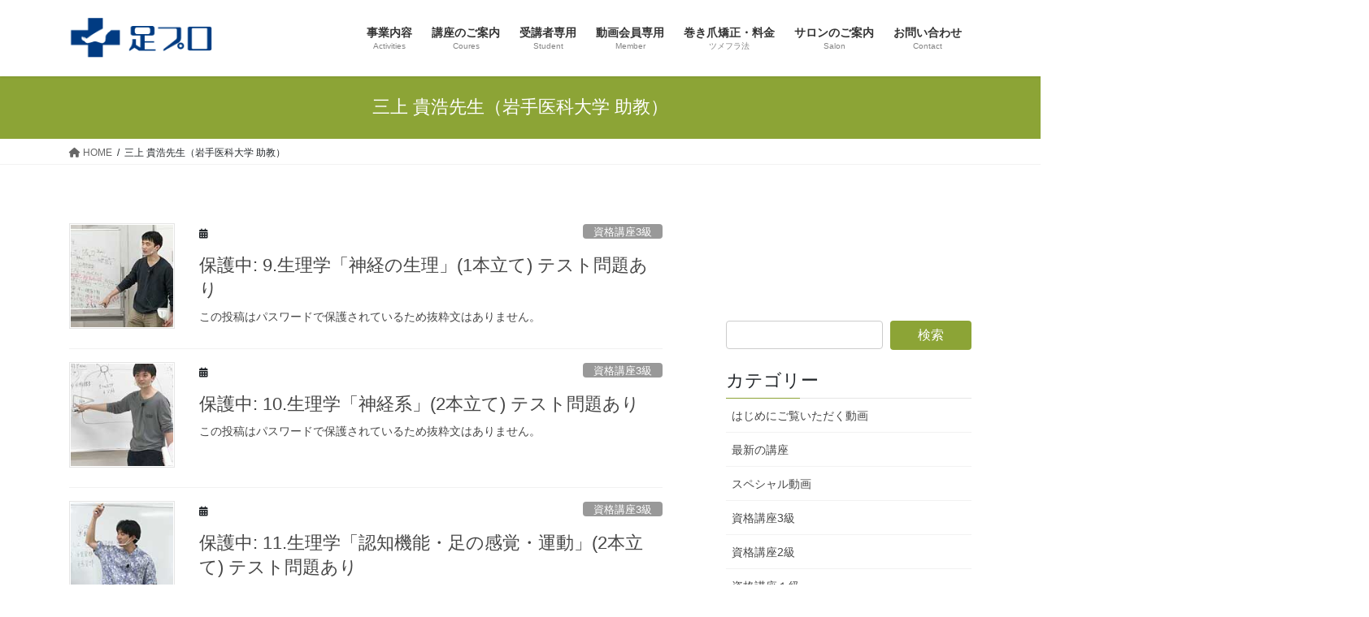

--- FILE ---
content_type: text/html; charset=UTF-8
request_url: https://ikigai-support.com/category/dr_mikami/page/2/
body_size: 14587
content:
<!DOCTYPE html>
<html lang="ja">
<head>
<meta charset="utf-8">
<meta http-equiv="X-UA-Compatible" content="IE=edge">
<meta name="viewport" content="width=device-width, initial-scale=1">

<title>[2ページ目] 三上 貴浩先生（岩手医科大学 助教） | 【足プロ】医療連携のフットケア専門店＆スクール｜盛岡の巻き爪・角質ケア</title>
<meta name='robots' content='max-image-preview:large, noindex, follow' />
<link rel='dns-prefetch' href='//webfonts.xserver.jp' />
<link rel="alternate" type="application/rss+xml" title="【足プロ】医療連携のフットケア専門店＆スクール｜盛岡の巻き爪・角質ケア &raquo; フィード" href="https://ikigai-support.com/feed/" />
<link rel="alternate" type="application/rss+xml" title="【足プロ】医療連携のフットケア専門店＆スクール｜盛岡の巻き爪・角質ケア &raquo; コメントフィード" href="https://ikigai-support.com/comments/feed/" />
<link rel="alternate" type="application/rss+xml" title="【足プロ】医療連携のフットケア専門店＆スクール｜盛岡の巻き爪・角質ケア &raquo; 三上 貴浩先生（岩手医科大学 助教） カテゴリーのフィード" href="https://ikigai-support.com/category/dr_mikami/feed/" />
<meta name="description" content="[2ページ目] 三上 貴浩先生（岩手医科大学 助教） について 【足プロ】医療連携のフットケア専門店＆スクール｜盛岡の巻き爪・角質ケア 宮川晴妃先生直伝・22年の実績｜盛岡のフットケアスクール＆巻き爪・痛みケア専門店" /><script type="text/javascript">
/* <![CDATA[ */
window._wpemojiSettings = {"baseUrl":"https:\/\/s.w.org\/images\/core\/emoji\/15.0.3\/72x72\/","ext":".png","svgUrl":"https:\/\/s.w.org\/images\/core\/emoji\/15.0.3\/svg\/","svgExt":".svg","source":{"concatemoji":"https:\/\/ikigai-support.com\/wp-includes\/js\/wp-emoji-release.min.js?ver=6.5.7"}};
/*! This file is auto-generated */
!function(i,n){var o,s,e;function c(e){try{var t={supportTests:e,timestamp:(new Date).valueOf()};sessionStorage.setItem(o,JSON.stringify(t))}catch(e){}}function p(e,t,n){e.clearRect(0,0,e.canvas.width,e.canvas.height),e.fillText(t,0,0);var t=new Uint32Array(e.getImageData(0,0,e.canvas.width,e.canvas.height).data),r=(e.clearRect(0,0,e.canvas.width,e.canvas.height),e.fillText(n,0,0),new Uint32Array(e.getImageData(0,0,e.canvas.width,e.canvas.height).data));return t.every(function(e,t){return e===r[t]})}function u(e,t,n){switch(t){case"flag":return n(e,"\ud83c\udff3\ufe0f\u200d\u26a7\ufe0f","\ud83c\udff3\ufe0f\u200b\u26a7\ufe0f")?!1:!n(e,"\ud83c\uddfa\ud83c\uddf3","\ud83c\uddfa\u200b\ud83c\uddf3")&&!n(e,"\ud83c\udff4\udb40\udc67\udb40\udc62\udb40\udc65\udb40\udc6e\udb40\udc67\udb40\udc7f","\ud83c\udff4\u200b\udb40\udc67\u200b\udb40\udc62\u200b\udb40\udc65\u200b\udb40\udc6e\u200b\udb40\udc67\u200b\udb40\udc7f");case"emoji":return!n(e,"\ud83d\udc26\u200d\u2b1b","\ud83d\udc26\u200b\u2b1b")}return!1}function f(e,t,n){var r="undefined"!=typeof WorkerGlobalScope&&self instanceof WorkerGlobalScope?new OffscreenCanvas(300,150):i.createElement("canvas"),a=r.getContext("2d",{willReadFrequently:!0}),o=(a.textBaseline="top",a.font="600 32px Arial",{});return e.forEach(function(e){o[e]=t(a,e,n)}),o}function t(e){var t=i.createElement("script");t.src=e,t.defer=!0,i.head.appendChild(t)}"undefined"!=typeof Promise&&(o="wpEmojiSettingsSupports",s=["flag","emoji"],n.supports={everything:!0,everythingExceptFlag:!0},e=new Promise(function(e){i.addEventListener("DOMContentLoaded",e,{once:!0})}),new Promise(function(t){var n=function(){try{var e=JSON.parse(sessionStorage.getItem(o));if("object"==typeof e&&"number"==typeof e.timestamp&&(new Date).valueOf()<e.timestamp+604800&&"object"==typeof e.supportTests)return e.supportTests}catch(e){}return null}();if(!n){if("undefined"!=typeof Worker&&"undefined"!=typeof OffscreenCanvas&&"undefined"!=typeof URL&&URL.createObjectURL&&"undefined"!=typeof Blob)try{var e="postMessage("+f.toString()+"("+[JSON.stringify(s),u.toString(),p.toString()].join(",")+"));",r=new Blob([e],{type:"text/javascript"}),a=new Worker(URL.createObjectURL(r),{name:"wpTestEmojiSupports"});return void(a.onmessage=function(e){c(n=e.data),a.terminate(),t(n)})}catch(e){}c(n=f(s,u,p))}t(n)}).then(function(e){for(var t in e)n.supports[t]=e[t],n.supports.everything=n.supports.everything&&n.supports[t],"flag"!==t&&(n.supports.everythingExceptFlag=n.supports.everythingExceptFlag&&n.supports[t]);n.supports.everythingExceptFlag=n.supports.everythingExceptFlag&&!n.supports.flag,n.DOMReady=!1,n.readyCallback=function(){n.DOMReady=!0}}).then(function(){return e}).then(function(){var e;n.supports.everything||(n.readyCallback(),(e=n.source||{}).concatemoji?t(e.concatemoji):e.wpemoji&&e.twemoji&&(t(e.twemoji),t(e.wpemoji)))}))}((window,document),window._wpemojiSettings);
/* ]]> */
</script>
<link rel='stylesheet' id='vkExUnit_common_style-css' href='https://ikigai-support.com/wp-content/plugins/vk-all-in-one-expansion-unit/assets/css/vkExUnit_style.css?ver=9.113.0.1' type='text/css' media='all' />
<style id='vkExUnit_common_style-inline-css' type='text/css'>
:root {--ver_page_top_button_url:url(https://ikigai-support.com/wp-content/plugins/vk-all-in-one-expansion-unit/assets/images/to-top-btn-icon.svg);}@font-face {font-weight: normal;font-style: normal;font-family: "vk_sns";src: url("https://ikigai-support.com/wp-content/plugins/vk-all-in-one-expansion-unit/inc/sns/icons/fonts/vk_sns.eot?-bq20cj");src: url("https://ikigai-support.com/wp-content/plugins/vk-all-in-one-expansion-unit/inc/sns/icons/fonts/vk_sns.eot?#iefix-bq20cj") format("embedded-opentype"),url("https://ikigai-support.com/wp-content/plugins/vk-all-in-one-expansion-unit/inc/sns/icons/fonts/vk_sns.woff?-bq20cj") format("woff"),url("https://ikigai-support.com/wp-content/plugins/vk-all-in-one-expansion-unit/inc/sns/icons/fonts/vk_sns.ttf?-bq20cj") format("truetype"),url("https://ikigai-support.com/wp-content/plugins/vk-all-in-one-expansion-unit/inc/sns/icons/fonts/vk_sns.svg?-bq20cj#vk_sns") format("svg");}
.veu_promotion-alert__content--text {border: 1px solid rgba(0,0,0,0.125);padding: 0.5em 1em;border-radius: var(--vk-size-radius);margin-bottom: var(--vk-margin-block-bottom);font-size: 0.875rem;}/* Alert Content部分に段落タグを入れた場合に最後の段落の余白を0にする */.veu_promotion-alert__content--text p:last-of-type{margin-bottom:0;margin-top: 0;}
</style>
<style id='wp-emoji-styles-inline-css' type='text/css'>

	img.wp-smiley, img.emoji {
		display: inline !important;
		border: none !important;
		box-shadow: none !important;
		height: 1em !important;
		width: 1em !important;
		margin: 0 0.07em !important;
		vertical-align: -0.1em !important;
		background: none !important;
		padding: 0 !important;
	}
</style>
<link rel='stylesheet' id='wp-block-library-css' href='https://ikigai-support.com/wp-includes/css/dist/block-library/style.min.css?ver=6.5.7' type='text/css' media='all' />
<style id='classic-theme-styles-inline-css' type='text/css'>
/*! This file is auto-generated */
.wp-block-button__link{color:#fff;background-color:#32373c;border-radius:9999px;box-shadow:none;text-decoration:none;padding:calc(.667em + 2px) calc(1.333em + 2px);font-size:1.125em}.wp-block-file__button{background:#32373c;color:#fff;text-decoration:none}
</style>
<style id='global-styles-inline-css' type='text/css'>
body{--wp--preset--color--black: #000000;--wp--preset--color--cyan-bluish-gray: #abb8c3;--wp--preset--color--white: #ffffff;--wp--preset--color--pale-pink: #f78da7;--wp--preset--color--vivid-red: #cf2e2e;--wp--preset--color--luminous-vivid-orange: #ff6900;--wp--preset--color--luminous-vivid-amber: #fcb900;--wp--preset--color--light-green-cyan: #7bdcb5;--wp--preset--color--vivid-green-cyan: #00d084;--wp--preset--color--pale-cyan-blue: #8ed1fc;--wp--preset--color--vivid-cyan-blue: #0693e3;--wp--preset--color--vivid-purple: #9b51e0;--wp--preset--gradient--vivid-cyan-blue-to-vivid-purple: linear-gradient(135deg,rgba(6,147,227,1) 0%,rgb(155,81,224) 100%);--wp--preset--gradient--light-green-cyan-to-vivid-green-cyan: linear-gradient(135deg,rgb(122,220,180) 0%,rgb(0,208,130) 100%);--wp--preset--gradient--luminous-vivid-amber-to-luminous-vivid-orange: linear-gradient(135deg,rgba(252,185,0,1) 0%,rgba(255,105,0,1) 100%);--wp--preset--gradient--luminous-vivid-orange-to-vivid-red: linear-gradient(135deg,rgba(255,105,0,1) 0%,rgb(207,46,46) 100%);--wp--preset--gradient--very-light-gray-to-cyan-bluish-gray: linear-gradient(135deg,rgb(238,238,238) 0%,rgb(169,184,195) 100%);--wp--preset--gradient--cool-to-warm-spectrum: linear-gradient(135deg,rgb(74,234,220) 0%,rgb(151,120,209) 20%,rgb(207,42,186) 40%,rgb(238,44,130) 60%,rgb(251,105,98) 80%,rgb(254,248,76) 100%);--wp--preset--gradient--blush-light-purple: linear-gradient(135deg,rgb(255,206,236) 0%,rgb(152,150,240) 100%);--wp--preset--gradient--blush-bordeaux: linear-gradient(135deg,rgb(254,205,165) 0%,rgb(254,45,45) 50%,rgb(107,0,62) 100%);--wp--preset--gradient--luminous-dusk: linear-gradient(135deg,rgb(255,203,112) 0%,rgb(199,81,192) 50%,rgb(65,88,208) 100%);--wp--preset--gradient--pale-ocean: linear-gradient(135deg,rgb(255,245,203) 0%,rgb(182,227,212) 50%,rgb(51,167,181) 100%);--wp--preset--gradient--electric-grass: linear-gradient(135deg,rgb(202,248,128) 0%,rgb(113,206,126) 100%);--wp--preset--gradient--midnight: linear-gradient(135deg,rgb(2,3,129) 0%,rgb(40,116,252) 100%);--wp--preset--font-size--small: 13px;--wp--preset--font-size--medium: 20px;--wp--preset--font-size--large: 36px;--wp--preset--font-size--x-large: 42px;--wp--preset--spacing--20: 0.44rem;--wp--preset--spacing--30: 0.67rem;--wp--preset--spacing--40: 1rem;--wp--preset--spacing--50: 1.5rem;--wp--preset--spacing--60: 2.25rem;--wp--preset--spacing--70: 3.38rem;--wp--preset--spacing--80: 5.06rem;--wp--preset--shadow--natural: 6px 6px 9px rgba(0, 0, 0, 0.2);--wp--preset--shadow--deep: 12px 12px 50px rgba(0, 0, 0, 0.4);--wp--preset--shadow--sharp: 6px 6px 0px rgba(0, 0, 0, 0.2);--wp--preset--shadow--outlined: 6px 6px 0px -3px rgba(255, 255, 255, 1), 6px 6px rgba(0, 0, 0, 1);--wp--preset--shadow--crisp: 6px 6px 0px rgba(0, 0, 0, 1);}:where(.is-layout-flex){gap: 0.5em;}:where(.is-layout-grid){gap: 0.5em;}body .is-layout-flex{display: flex;}body .is-layout-flex{flex-wrap: wrap;align-items: center;}body .is-layout-flex > *{margin: 0;}body .is-layout-grid{display: grid;}body .is-layout-grid > *{margin: 0;}:where(.wp-block-columns.is-layout-flex){gap: 2em;}:where(.wp-block-columns.is-layout-grid){gap: 2em;}:where(.wp-block-post-template.is-layout-flex){gap: 1.25em;}:where(.wp-block-post-template.is-layout-grid){gap: 1.25em;}.has-black-color{color: var(--wp--preset--color--black) !important;}.has-cyan-bluish-gray-color{color: var(--wp--preset--color--cyan-bluish-gray) !important;}.has-white-color{color: var(--wp--preset--color--white) !important;}.has-pale-pink-color{color: var(--wp--preset--color--pale-pink) !important;}.has-vivid-red-color{color: var(--wp--preset--color--vivid-red) !important;}.has-luminous-vivid-orange-color{color: var(--wp--preset--color--luminous-vivid-orange) !important;}.has-luminous-vivid-amber-color{color: var(--wp--preset--color--luminous-vivid-amber) !important;}.has-light-green-cyan-color{color: var(--wp--preset--color--light-green-cyan) !important;}.has-vivid-green-cyan-color{color: var(--wp--preset--color--vivid-green-cyan) !important;}.has-pale-cyan-blue-color{color: var(--wp--preset--color--pale-cyan-blue) !important;}.has-vivid-cyan-blue-color{color: var(--wp--preset--color--vivid-cyan-blue) !important;}.has-vivid-purple-color{color: var(--wp--preset--color--vivid-purple) !important;}.has-black-background-color{background-color: var(--wp--preset--color--black) !important;}.has-cyan-bluish-gray-background-color{background-color: var(--wp--preset--color--cyan-bluish-gray) !important;}.has-white-background-color{background-color: var(--wp--preset--color--white) !important;}.has-pale-pink-background-color{background-color: var(--wp--preset--color--pale-pink) !important;}.has-vivid-red-background-color{background-color: var(--wp--preset--color--vivid-red) !important;}.has-luminous-vivid-orange-background-color{background-color: var(--wp--preset--color--luminous-vivid-orange) !important;}.has-luminous-vivid-amber-background-color{background-color: var(--wp--preset--color--luminous-vivid-amber) !important;}.has-light-green-cyan-background-color{background-color: var(--wp--preset--color--light-green-cyan) !important;}.has-vivid-green-cyan-background-color{background-color: var(--wp--preset--color--vivid-green-cyan) !important;}.has-pale-cyan-blue-background-color{background-color: var(--wp--preset--color--pale-cyan-blue) !important;}.has-vivid-cyan-blue-background-color{background-color: var(--wp--preset--color--vivid-cyan-blue) !important;}.has-vivid-purple-background-color{background-color: var(--wp--preset--color--vivid-purple) !important;}.has-black-border-color{border-color: var(--wp--preset--color--black) !important;}.has-cyan-bluish-gray-border-color{border-color: var(--wp--preset--color--cyan-bluish-gray) !important;}.has-white-border-color{border-color: var(--wp--preset--color--white) !important;}.has-pale-pink-border-color{border-color: var(--wp--preset--color--pale-pink) !important;}.has-vivid-red-border-color{border-color: var(--wp--preset--color--vivid-red) !important;}.has-luminous-vivid-orange-border-color{border-color: var(--wp--preset--color--luminous-vivid-orange) !important;}.has-luminous-vivid-amber-border-color{border-color: var(--wp--preset--color--luminous-vivid-amber) !important;}.has-light-green-cyan-border-color{border-color: var(--wp--preset--color--light-green-cyan) !important;}.has-vivid-green-cyan-border-color{border-color: var(--wp--preset--color--vivid-green-cyan) !important;}.has-pale-cyan-blue-border-color{border-color: var(--wp--preset--color--pale-cyan-blue) !important;}.has-vivid-cyan-blue-border-color{border-color: var(--wp--preset--color--vivid-cyan-blue) !important;}.has-vivid-purple-border-color{border-color: var(--wp--preset--color--vivid-purple) !important;}.has-vivid-cyan-blue-to-vivid-purple-gradient-background{background: var(--wp--preset--gradient--vivid-cyan-blue-to-vivid-purple) !important;}.has-light-green-cyan-to-vivid-green-cyan-gradient-background{background: var(--wp--preset--gradient--light-green-cyan-to-vivid-green-cyan) !important;}.has-luminous-vivid-amber-to-luminous-vivid-orange-gradient-background{background: var(--wp--preset--gradient--luminous-vivid-amber-to-luminous-vivid-orange) !important;}.has-luminous-vivid-orange-to-vivid-red-gradient-background{background: var(--wp--preset--gradient--luminous-vivid-orange-to-vivid-red) !important;}.has-very-light-gray-to-cyan-bluish-gray-gradient-background{background: var(--wp--preset--gradient--very-light-gray-to-cyan-bluish-gray) !important;}.has-cool-to-warm-spectrum-gradient-background{background: var(--wp--preset--gradient--cool-to-warm-spectrum) !important;}.has-blush-light-purple-gradient-background{background: var(--wp--preset--gradient--blush-light-purple) !important;}.has-blush-bordeaux-gradient-background{background: var(--wp--preset--gradient--blush-bordeaux) !important;}.has-luminous-dusk-gradient-background{background: var(--wp--preset--gradient--luminous-dusk) !important;}.has-pale-ocean-gradient-background{background: var(--wp--preset--gradient--pale-ocean) !important;}.has-electric-grass-gradient-background{background: var(--wp--preset--gradient--electric-grass) !important;}.has-midnight-gradient-background{background: var(--wp--preset--gradient--midnight) !important;}.has-small-font-size{font-size: var(--wp--preset--font-size--small) !important;}.has-medium-font-size{font-size: var(--wp--preset--font-size--medium) !important;}.has-large-font-size{font-size: var(--wp--preset--font-size--large) !important;}.has-x-large-font-size{font-size: var(--wp--preset--font-size--x-large) !important;}
.wp-block-navigation a:where(:not(.wp-element-button)){color: inherit;}
:where(.wp-block-post-template.is-layout-flex){gap: 1.25em;}:where(.wp-block-post-template.is-layout-grid){gap: 1.25em;}
:where(.wp-block-columns.is-layout-flex){gap: 2em;}:where(.wp-block-columns.is-layout-grid){gap: 2em;}
.wp-block-pullquote{font-size: 1.5em;line-height: 1.6;}
</style>
<link rel='stylesheet' id='contact-form-7-css' href='https://ikigai-support.com/wp-content/plugins/contact-form-7/includes/css/styles.css?ver=5.9.8' type='text/css' media='all' />
<link rel='stylesheet' id='bootstrap-4-style-css' href='https://ikigai-support.com/wp-content/themes/lightning/_g2/library/bootstrap-4/css/bootstrap.min.css?ver=4.5.0' type='text/css' media='all' />
<link rel='stylesheet' id='lightning-common-style-css' href='https://ikigai-support.com/wp-content/themes/lightning/_g2/assets/css/common.css?ver=15.32.1' type='text/css' media='all' />
<style id='lightning-common-style-inline-css' type='text/css'>
/* vk-mobile-nav */:root {--vk-mobile-nav-menu-btn-bg-src: url("https://ikigai-support.com/wp-content/themes/lightning/_g2/inc/vk-mobile-nav/package/images/vk-menu-btn-black.svg");--vk-mobile-nav-menu-btn-close-bg-src: url("https://ikigai-support.com/wp-content/themes/lightning/_g2/inc/vk-mobile-nav/package/images/vk-menu-close-black.svg");--vk-menu-acc-icon-open-black-bg-src: url("https://ikigai-support.com/wp-content/themes/lightning/_g2/inc/vk-mobile-nav/package/images/vk-menu-acc-icon-open-black.svg");--vk-menu-acc-icon-open-white-bg-src: url("https://ikigai-support.com/wp-content/themes/lightning/_g2/inc/vk-mobile-nav/package/images/vk-menu-acc-icon-open-white.svg");--vk-menu-acc-icon-close-black-bg-src: url("https://ikigai-support.com/wp-content/themes/lightning/_g2/inc/vk-mobile-nav/package/images/vk-menu-close-black.svg");--vk-menu-acc-icon-close-white-bg-src: url("https://ikigai-support.com/wp-content/themes/lightning/_g2/inc/vk-mobile-nav/package/images/vk-menu-close-white.svg");}
</style>
<link rel='stylesheet' id='lightning-design-style-css' href='https://ikigai-support.com/wp-content/themes/lightning/_g2/design-skin/origin2/css/style.css?ver=15.32.1' type='text/css' media='all' />
<style id='lightning-design-style-inline-css' type='text/css'>
:root {--color-key:#8ca436;--wp--preset--color--vk-color-primary:#8ca436;--color-key-dark:#75931a;}
/* ltg common custom */:root {--vk-menu-acc-btn-border-color:#333;--vk-color-primary:#8ca436;--vk-color-primary-dark:#75931a;--vk-color-primary-vivid:#9ab43b;--color-key:#8ca436;--wp--preset--color--vk-color-primary:#8ca436;--color-key-dark:#75931a;}.veu_color_txt_key { color:#75931a ; }.veu_color_bg_key { background-color:#75931a ; }.veu_color_border_key { border-color:#75931a ; }.btn-default { border-color:#8ca436;color:#8ca436;}.btn-default:focus,.btn-default:hover { border-color:#8ca436;background-color: #8ca436; }.wp-block-search__button,.btn-primary { background-color:#8ca436;border-color:#75931a; }.wp-block-search__button:focus,.wp-block-search__button:hover,.btn-primary:not(:disabled):not(.disabled):active,.btn-primary:focus,.btn-primary:hover { background-color:#75931a;border-color:#8ca436; }.btn-outline-primary { color : #8ca436 ; border-color:#8ca436; }.btn-outline-primary:not(:disabled):not(.disabled):active,.btn-outline-primary:focus,.btn-outline-primary:hover { color : #fff; background-color:#8ca436;border-color:#75931a; }a { color:#337ab7; }
.tagcloud a:before { font-family: "Font Awesome 5 Free";content: "\f02b";font-weight: bold; }
.media .media-body .media-heading a:hover { color:#8ca436; }@media (min-width: 768px){.gMenu > li:before,.gMenu > li.menu-item-has-children::after { border-bottom-color:#75931a }.gMenu li li { background-color:#75931a }.gMenu li li a:hover { background-color:#8ca436; }} /* @media (min-width: 768px) */.page-header { background-color:#8ca436; }h2,.mainSection-title { border-top-color:#8ca436; }h3:after,.subSection-title:after { border-bottom-color:#8ca436; }ul.page-numbers li span.page-numbers.current,.page-link dl .post-page-numbers.current { background-color:#8ca436; }.pager li > a { border-color:#8ca436;color:#8ca436;}.pager li > a:hover { background-color:#8ca436;color:#fff;}.siteFooter { border-top-color:#8ca436; }dt { border-left-color:#8ca436; }:root {--g_nav_main_acc_icon_open_url:url(https://ikigai-support.com/wp-content/themes/lightning/_g2/inc/vk-mobile-nav/package/images/vk-menu-acc-icon-open-black.svg);--g_nav_main_acc_icon_close_url: url(https://ikigai-support.com/wp-content/themes/lightning/_g2/inc/vk-mobile-nav/package/images/vk-menu-close-black.svg);--g_nav_sub_acc_icon_open_url: url(https://ikigai-support.com/wp-content/themes/lightning/_g2/inc/vk-mobile-nav/package/images/vk-menu-acc-icon-open-white.svg);--g_nav_sub_acc_icon_close_url: url(https://ikigai-support.com/wp-content/themes/lightning/_g2/inc/vk-mobile-nav/package/images/vk-menu-close-white.svg);}
</style>
<link rel='stylesheet' id='veu-cta-css' href='https://ikigai-support.com/wp-content/plugins/vk-all-in-one-expansion-unit/inc/call-to-action/package/assets/css/style.css?ver=9.113.0.1' type='text/css' media='all' />
<link rel='stylesheet' id='lightning-theme-style-css' href='https://ikigai-support.com/wp-content/themes/lightning/style.css?ver=15.32.1' type='text/css' media='all' />
<link rel='stylesheet' id='vk-font-awesome-css' href='https://ikigai-support.com/wp-content/themes/lightning/vendor/vektor-inc/font-awesome-versions/src/versions/6/css/all.min.css?ver=6.6.0' type='text/css' media='all' />
<link rel='stylesheet' id='tablepress-default-css' href='https://ikigai-support.com/wp-content/tablepress-combined.min.css?ver=52' type='text/css' media='all' />
<script type="text/javascript" src="https://ikigai-support.com/wp-includes/js/jquery/jquery.min.js?ver=3.7.1" id="jquery-core-js"></script>
<script type="text/javascript" src="https://ikigai-support.com/wp-includes/js/jquery/jquery-migrate.min.js?ver=3.4.1" id="jquery-migrate-js"></script>
<script type="text/javascript" src="//webfonts.xserver.jp/js/xserverv3.js?fadein=0&amp;ver=2.0.9" id="typesquare_std-js"></script>
<script type="text/javascript" src="https://ikigai-support.com/wp-includes/js/tinymce/tinymce.min.js?ver=49110-20201110" id="wp-tinymce-root-js"></script>
<script type="text/javascript" src="https://ikigai-support.com/wp-includes/js/tinymce/plugins/compat3x/plugin.min.js?ver=49110-20201110" id="wp-tinymce-js"></script>
<link rel="https://api.w.org/" href="https://ikigai-support.com/wp-json/" /><link rel="alternate" type="application/json" href="https://ikigai-support.com/wp-json/wp/v2/categories/20" /><link rel="EditURI" type="application/rsd+xml" title="RSD" href="https://ikigai-support.com/xmlrpc.php?rsd" />
<meta name="generator" content="WordPress 6.5.7" />
<style id="lightning-color-custom-for-plugins" type="text/css">/* ltg theme common */.color_key_bg,.color_key_bg_hover:hover{background-color: #8ca436;}.color_key_txt,.color_key_txt_hover:hover{color: #8ca436;}.color_key_border,.color_key_border_hover:hover{border-color: #8ca436;}.color_key_dark_bg,.color_key_dark_bg_hover:hover{background-color: #75931a;}.color_key_dark_txt,.color_key_dark_txt_hover:hover{color: #75931a;}.color_key_dark_border,.color_key_dark_border_hover:hover{border-color: #75931a;}</style><!-- [ VK All in One Expansion Unit OGP ] -->
<meta property="og:site_name" content="【足プロ】医療連携のフットケア専門店＆スクール｜盛岡の巻き爪・角質ケア" />
<meta property="og:url" content="https://ikigai-support.com/2020/03/30/physiology_3/" />
<meta property="og:title" content="三上 貴浩先生（岩手医科大学 助教） | 【足プロ】医療連携のフットケア専門店＆スクール｜盛岡の巻き爪・角質ケア" />
<meta property="og:description" content="[2ページ目] 三上 貴浩先生（岩手医科大学 助教） について 【足プロ】医療連携のフットケア専門店＆スクール｜盛岡の巻き爪・角質ケア 宮川晴妃先生直伝・22年の実績｜盛岡のフットケアスクール＆巻き爪・痛みケア専門店" />
<meta property="og:type" content="article" />
<!-- [ / VK All in One Expansion Unit OGP ] -->
<link rel="icon" href="https://ikigai-support.com/wp-content/uploads/2025/08/cropped-site_icon-32x32.png" sizes="32x32" />
<link rel="icon" href="https://ikigai-support.com/wp-content/uploads/2025/08/cropped-site_icon-192x192.png" sizes="192x192" />
<link rel="apple-touch-icon" href="https://ikigai-support.com/wp-content/uploads/2025/08/cropped-site_icon-180x180.png" />
<meta name="msapplication-TileImage" content="https://ikigai-support.com/wp-content/uploads/2025/08/cropped-site_icon-270x270.png" />
		<style type="text/css" id="wp-custom-css">
			/*---------------------------------
スマホ時、スライドショーの文字の大きさ
---------------------------------*/
@media screen and (max-width:601px) {
.mini-content-container-1 .slide-text-title{
font-size:4vw;
}

.mini-content-container-1 .slide-text-caption{
font-size:3.2vw;
}

.mini-content-container-1 .btn-ghost{
font-size:3.5vw;
}
.mini-content-container-2 .slide-text-title{
font-size:4vw;
}

.mini-content-container-2 .slide-text-caption{
font-size:3.2vw;
}

.mini-content-container-2 .btn-ghost{
font-size:3.5vw;
}
}
/*-----------------------------
Lightningのコピーライトを消す
-----------------------------*/
footer .copySection p:nth-child(2) {
    display:none !important;
    }
/*-----------------------------
スマホ閲覧時のh2 h3 h4の文字の大きさ
-----------------------------*/
.mainSection-title, h2 {
font-size:22px;
}
.subSection-title, h3 {
font-size:22px;
}
@media (max-width:500px){
.mainSection-title, h2 {
font-size:20px;
}
.subSection-title, h3 {
font-size:18px;
}
.subSection-title, h4 {
font-size:18px;
}
}


/*-----------------------------
スマホ時のみダイヤル可能
-----------------------------*/
@media(min-width: 768px){
  a[href^="tel:"]{
    pointer-events: none;
		text-decoration: none;
    color:#2a2a2a;
  }
}
/*----------------------------
スマホ時、改行解除
-----------------------------*/
@media only screen and (max-width: 767px){
.br-sp{
display: none;
}
}
/*----------------------------
スマホ時、改行
-----------------------------*/
@media screen and (min-width:768px){
.br-sp2{
display:none;
}
}
/*------------------------
レイアウト幅を狭く（1100px）
-------------------------*/
.haba{
   max-width: 1100px;
   margin-left: auto;
   margin-right: auto;
}
.haba p{
   line-height: 2.2;
}
@media screen and (min-width: 768px) and (max-device-width: 1024px) {
.haba{
   margin: 0 25px;
}
}
/*------------------------
トップページ ユーチューブ
-------------------------*/
.videowrap2 {
  position: relative;
  width: 100%;
  padding-top: 56%;
}
.videowrap2 iframe {
  position: absolute;
  top: 0;
  right: 0;
  width: 100% !important;
  height: 100% !important;
}
/*------------------------
トップページ ブログタイトル h1
-------------------------*/
.entry-title, h1{
font-size:22px !important;
}
@media screen and (max-width:768px){
.entry-title, h1{
font-size:16px !important;
font-weight:600;
}
}
/*------------------------
ボタン（過去の事業実績一覧）
-------------------------*/
.button22 {
text-align: center;
margin-bottom:10px;
padding-top: 15px;
}
.button22 A{
border: 1px solid #ddd;
font-size: 16px;
color: #ffffff;
background: #008b8b;
text-decoration : none;
min-width: 280px;
height: 60px;
line-height: 60px;
padding: 0 20px;
display : inline-block;
}
.button22 A:hover{
background: #5f9ea0;
}
@media screen and (max-width:767px) {
.button22 {
margin-bottom:35px;
}
.button22 A{
min-width: 240px;
 height: 50px;
line-height: 50px;
padding: 0 20px;
font-size: 14px;
}
}
/*タブレット用 */
@media screen and (min-width: 768px) and (max-device-width: 1024px) {
.button22 {
margin-bottom:35px;
}
.button22 A{
min-width: 220px;
 height: 50px;
line-height: 50px;
padding: 0 20px;
font-size: 14px;
}
}
/*--------------------------------------
トップページ Informatin
 -------------------------------------*/
.tablepress-id-13 td {
	border: 1px solid #DCDCDC !important;
	padding-left: 1.5em !important;
	padding-top: 1.5em !important;
	padding-bottom: 1.5em !important;
	font-size: 15px;
}

.tablepress-id-13 td.column-1 {
	background-color: #f9f9f9;
	color: #2a2a2a;
	vertical-align: middle;
	width: 20%;
}

.tablepress-id-13 td.column-2 {
	width: 80%;
}
@media screen and (min-width: 768px) and (max-device-width: 1024px) {
		.tablepress-id-13 td {
font-size: 14px;
}
}

@media screen and (max-width:767px) {

	/*600px以下(スマホ用)*/
	.tablepress-id-13 td {
		display: block;
		border-style: none !important;
			font-size: 14px;
	}

	.tablepress-id-13 td.column-1 {
		width: 100%;
		padding-top: 7px !important;
		padding-bottom: 7px !important;
	}

	.tablepress-id-13 td.column-2 {
		width: 100% !important;
		padding-top: 7px !important;
		padding-bottom: 2em !important;
	}

}		</style>
		
</head>
<body class="archive paged category category-dr_mikami category-20 paged-2 category-paged-2 fa_v6_css post-type-post sidebar-fix sidebar-fix-priority-top bootstrap4 device-pc">
<a class="skip-link screen-reader-text" href="#main">コンテンツへスキップ</a>
<a class="skip-link screen-reader-text" href="#vk-mobile-nav">ナビゲーションに移動</a>
<header class="siteHeader">
		<div class="container siteHeadContainer">
		<div class="navbar-header">
						<p class="navbar-brand siteHeader_logo">
			<a href="https://ikigai-support.com/">
				<span><img src="https://ikigai-support.com/wp-content/uploads/2025/07/rogo2.png" alt="【足プロ】医療連携のフットケア専門店＆スクール｜盛岡の巻き爪・角質ケア" /></span>
			</a>
			</p>
					</div>

					<div id="gMenu_outer" class="gMenu_outer">
				<nav class="menu-%e3%83%a1%e3%82%a4%e3%83%b3%e3%83%a1%e3%83%8b%e3%83%a5%e3%83%bc-container"><ul id="menu-%e3%83%a1%e3%82%a4%e3%83%b3%e3%83%a1%e3%83%8b%e3%83%a5%e3%83%bc" class="menu gMenu vk-menu-acc"><li id="menu-item-30" class="menu-item menu-item-type-post_type menu-item-object-page menu-item-has-children"><a href="https://ikigai-support.com/activities/"><strong class="gMenu_name">事業内容</strong><span class="gMenu_description">Activities</span></a>
<ul class="sub-menu">
	<li id="menu-item-124" class="menu-item menu-item-type-post_type menu-item-object-page"><a href="https://ikigai-support.com/activities/greeting/">代表挨拶</a></li>
	<li id="menu-item-29" class="menu-item menu-item-type-post_type menu-item-object-page"><a href="https://ikigai-support.com/activities/about_footcare/">フットケアについて</a></li>
	<li id="menu-item-134" class="menu-item menu-item-type-post_type menu-item-object-page"><a href="https://ikigai-support.com/performance/">主な実績</a></li>
	<li id="menu-item-93" class="menu-item menu-item-type-post_type menu-item-object-page"><a href="https://ikigai-support.com/activities/npo/">NPO法人 日本在宅フットケア普及協会</a></li>
	<li id="menu-item-1069" class="menu-item menu-item-type-post_type menu-item-object-page"><a href="https://ikigai-support.com/activities/proposing/">フットケア参考資料 お申込み</a></li>
</ul>
</li>
<li id="menu-item-273" class="menu-item menu-item-type-post_type menu-item-object-page menu-item-has-children"><a href="https://ikigai-support.com/menu/"><strong class="gMenu_name">講座のご案内</strong><span class="gMenu_description">Coures</span></a>
<ul class="sub-menu">
	<li id="menu-item-349" class="menu-item menu-item-type-post_type menu-item-object-page"><a href="https://ikigai-support.com/menu/all/">フットケア講座の全体像</a></li>
	<li id="menu-item-267" class="menu-item menu-item-type-post_type menu-item-object-page"><a href="https://ikigai-support.com/menu/experience/">1.フットケア 1日体験講座</a></li>
	<li id="menu-item-264" class="menu-item menu-item-type-post_type menu-item-object-page"><a href="https://ikigai-support.com/menu/meister/">2.爪切りマイスター®基礎講座</a></li>
	<li id="menu-item-274" class="menu-item menu-item-type-post_type menu-item-object-page"><a href="https://ikigai-support.com/menu/footcare-worker/">3.メディカルフットケアワーカー資格講座</a></li>
	<li id="menu-item-32" class="menu-item menu-item-type-post_type menu-item-object-page"><a href="https://ikigai-support.com/menu/application/">お申し込み方法</a></li>
	<li id="menu-item-944" class="menu-item menu-item-type-post_type menu-item-object-page"><a href="https://ikigai-support.com/menu/application-2/">講座のお申込み</a></li>
	<li id="menu-item-216" class="menu-item menu-item-type-post_type menu-item-object-page"><a href="https://ikigai-support.com/menu/voice2/">受講者の声</a></li>
</ul>
</li>
<li id="menu-item-917" class="menu-item menu-item-type-post_type menu-item-object-page menu-item-has-children"><a href="https://ikigai-support.com/personal/"><strong class="gMenu_name">受講者専用</strong><span class="gMenu_description">Student</span></a>
<ul class="sub-menu">
	<li id="menu-item-281" class="menu-item menu-item-type-post_type menu-item-object-page"><a href="https://ikigai-support.com/personal/movi/">1日体験講座 (動画) パスワード要</a></li>
	<li id="menu-item-854" class="menu-item menu-item-type-post_type menu-item-object-page"><a href="https://ikigai-support.com/personal/document/">マイスター講座 (資料&#038;動画) パスワード要</a></li>
	<li id="menu-item-1185" class="menu-item menu-item-type-post_type menu-item-object-page"><a href="https://ikigai-support.com/?page_id=21">資格動画講座（パスワード）</a></li>
</ul>
</li>
<li id="menu-item-1213" class="menu-item menu-item-type-post_type menu-item-object-page menu-item-has-children"><a href="https://ikigai-support.com/member_pege/"><strong class="gMenu_name">動画会員専用</strong><span class="gMenu_description">Member</span></a>
<ul class="sub-menu">
	<li id="menu-item-1527" class="menu-item menu-item-type-post_type menu-item-object-page"><a href="https://ikigai-support.com/member_pege/intoro/">はじめに</a></li>
	<li id="menu-item-1555" class="menu-item menu-item-type-post_type menu-item-object-page"><a href="https://ikigai-support.com/member_pege/video_member/">動画会員お申込み</a></li>
	<li id="menu-item-3945" class="menu-item menu-item-type-post_type menu-item-object-page"><a href="https://ikigai-support.com/sekiguchi_douga/">関口 勝夫先生 動画会員</a></li>
</ul>
</li>
<li id="menu-item-2684" class="menu-item menu-item-type-post_type menu-item-object-page menu-item-has-children"><a href="https://ikigai-support.com/makitsume/"><strong class="gMenu_name">巻き爪矯正・料金</strong><span class="gMenu_description">ツメフラ法</span></a>
<ul class="sub-menu">
	<li id="menu-item-2686" class="menu-item menu-item-type-post_type menu-item-object-page"><a href="https://ikigai-support.com/makitsume/tsumefura/">ツメフラ法とは？</a></li>
	<li id="menu-item-2685" class="menu-item menu-item-type-post_type menu-item-object-page"><a href="https://ikigai-support.com/makitsume/flow/">矯正施術の流れ</a></li>
	<li id="menu-item-2687" class="menu-item menu-item-type-post_type menu-item-object-page"><a href="https://ikigai-support.com/makitsume/before_after/">ビフォーアフター</a></li>
</ul>
</li>
<li id="menu-item-148" class="menu-item menu-item-type-post_type menu-item-object-page menu-item-has-children"><a href="https://ikigai-support.com/salon/"><strong class="gMenu_name">サロンのご案内</strong><span class="gMenu_description">Salon</span></a>
<ul class="sub-menu">
	<li id="menu-item-34" class="menu-item menu-item-type-post_type menu-item-object-page"><a href="https://ikigai-support.com/salon/voice/">お客様の声</a></li>
</ul>
</li>
<li id="menu-item-35" class="menu-item menu-item-type-post_type menu-item-object-page menu-item-has-children"><a href="https://ikigai-support.com/contact/"><strong class="gMenu_name">お問い合わせ</strong><span class="gMenu_description">Contact</span></a>
<ul class="sub-menu">
	<li id="menu-item-157" class="menu-item menu-item-type-post_type menu-item-object-page"><a href="https://ikigai-support.com/contact/faq/">よくある質問</a></li>
	<li id="menu-item-36" class="menu-item menu-item-type-post_type menu-item-object-page menu-item-privacy-policy"><a href="https://ikigai-support.com/contact/privacy-policy/">プライバシーポリシー</a></li>
	<li id="menu-item-4651" class="menu-item menu-item-type-post_type menu-item-object-page"><a href="https://ikigai-support.com/law/">特定商取引法に基づく表記</a></li>
</ul>
</li>
</ul></nav>			</div>
			</div>
	</header>

<div class="section page-header"><div class="container"><div class="row"><div class="col-md-12">
<h1 class="page-header_pageTitle">
三上 貴浩先生（岩手医科大学 助教）</h1>
</div></div></div></div><!-- [ /.page-header ] -->


<!-- [ .breadSection ] --><div class="section breadSection"><div class="container"><div class="row"><ol class="breadcrumb" itemscope itemtype="https://schema.org/BreadcrumbList"><li id="panHome" itemprop="itemListElement" itemscope itemtype="http://schema.org/ListItem"><a itemprop="item" href="https://ikigai-support.com/"><span itemprop="name"><i class="fa fa-home"></i> HOME</span></a><meta itemprop="position" content="1" /></li><li><span>三上 貴浩先生（岩手医科大学 助教）</span><meta itemprop="position" content="2" /></li></ol></div></div></div><!-- [ /.breadSection ] -->

<div class="section siteContent">
<div class="container">
<div class="row">
<div class="col mainSection mainSection-col-two baseSection vk_posts-mainSection" id="main" role="main">

	
<div class="postList">


	
		<article class="media">
<div id="post-2698" class="post-2698 post type-post status-publish format-standard post-password-required hentry category-lebel_3 category-dr_mikami">
		<div class="media-left postList_thumbnail">
		<a href="https://ikigai-support.com/2020/03/30/physiology_3/">
		<img width="150" height="150" src="https://ikigai-support.com/wp-content/uploads/2021/04/IMG_6529s-150x150.jpg" class="media-object wp-post-image" alt="" decoding="async" />		</a>
	</div>
		<div class="media-body">
		<div class="entry-meta">


<span class="published entry-meta_items"></span>

<span class="entry-meta_items entry-meta_updated">/ 最終更新日時 : <span class="updated"></span></span>


	
	<span class="vcard author entry-meta_items entry-meta_items_author"><span class="fn">ikigai</span></span>



<span class="entry-meta_items entry-meta_items_term"><a href="https://ikigai-support.com/category/lebel_3/" class="btn btn-xs btn-primary entry-meta_items_term_button" style="background-color:#999999;border:none;">資格講座3級</a></span>
</div>
		<h1 class="media-heading entry-title"><a href="https://ikigai-support.com/2020/03/30/physiology_3/">保護中: 9.生理学「神経の生理」(1本立て) テスト問題あり</a></h1>
		<a href="https://ikigai-support.com/2020/03/30/physiology_3/" class="media-body_excerpt"><p>この投稿はパスワードで保護されているため抜粋文はありません。</p>
</a>
	</div>
</div>
</article>
<article class="media">
<div id="post-2708" class="post-2708 post type-post status-publish format-standard post-password-required hentry category-lebel_3 category-dr_mikami">
		<div class="media-left postList_thumbnail">
		<a href="https://ikigai-support.com/2020/03/25/physiology_4/">
		<img width="150" height="150" src="https://ikigai-support.com/wp-content/uploads/2021/05/IMG_6966s-150x150.jpg" class="media-object wp-post-image" alt="" decoding="async" />		</a>
	</div>
		<div class="media-body">
		<div class="entry-meta">


<span class="published entry-meta_items"></span>

<span class="entry-meta_items entry-meta_updated">/ 最終更新日時 : <span class="updated"></span></span>


	
	<span class="vcard author entry-meta_items entry-meta_items_author"><span class="fn">ikigai</span></span>



<span class="entry-meta_items entry-meta_items_term"><a href="https://ikigai-support.com/category/lebel_3/" class="btn btn-xs btn-primary entry-meta_items_term_button" style="background-color:#999999;border:none;">資格講座3級</a></span>
</div>
		<h1 class="media-heading entry-title"><a href="https://ikigai-support.com/2020/03/25/physiology_4/">保護中: 10.生理学「神経系」(2本立て) テスト問題あり</a></h1>
		<a href="https://ikigai-support.com/2020/03/25/physiology_4/" class="media-body_excerpt"><p>この投稿はパスワードで保護されているため抜粋文はありません。</p>
</a>
	</div>
</div>
</article>
<article class="media">
<div id="post-2754" class="post-2754 post type-post status-publish format-standard post-password-required hentry category-lebel_3 category-dr_mikami">
		<div class="media-left postList_thumbnail">
		<a href="https://ikigai-support.com/2020/03/23/11_cognitive/">
		<img width="150" height="150" src="https://ikigai-support.com/wp-content/uploads/2020/03/IMG_7374-150x150.jpg" class="media-object wp-post-image" alt="" decoding="async" />		</a>
	</div>
		<div class="media-body">
		<div class="entry-meta">


<span class="published entry-meta_items"></span>

<span class="entry-meta_items entry-meta_updated">/ 最終更新日時 : <span class="updated"></span></span>


	
	<span class="vcard author entry-meta_items entry-meta_items_author"><span class="fn">ikigai</span></span>



<span class="entry-meta_items entry-meta_items_term"><a href="https://ikigai-support.com/category/lebel_3/" class="btn btn-xs btn-primary entry-meta_items_term_button" style="background-color:#999999;border:none;">資格講座3級</a></span>
</div>
		<h1 class="media-heading entry-title"><a href="https://ikigai-support.com/2020/03/23/11_cognitive/">保護中: 11.生理学「認知機能・足の感覚・運動」(2本立て) テスト問題あり</a></h1>
		<a href="https://ikigai-support.com/2020/03/23/11_cognitive/" class="media-body_excerpt"><p>この投稿はパスワードで保護されているため抜粋文はありません。</p>
</a>
	</div>
</div>
</article>
<article class="media">
<div id="post-2826" class="post-2826 post type-post status-publish format-standard post-password-required hentry category-lebel_3 category-dr_mikami">
		<div class="media-left postList_thumbnail">
		<a href="https://ikigai-support.com/2020/03/22/endocrine/">
		<img width="150" height="150" src="https://ikigai-support.com/wp-content/uploads/2021/06/IMG_7930-150x150.jpg" class="media-object wp-post-image" alt="" decoding="async" loading="lazy" />		</a>
	</div>
		<div class="media-body">
		<div class="entry-meta">


<span class="published entry-meta_items"></span>

<span class="entry-meta_items entry-meta_updated">/ 最終更新日時 : <span class="updated"></span></span>


	
	<span class="vcard author entry-meta_items entry-meta_items_author"><span class="fn">ikigai</span></span>



<span class="entry-meta_items entry-meta_items_term"><a href="https://ikigai-support.com/category/lebel_3/" class="btn btn-xs btn-primary entry-meta_items_term_button" style="background-color:#999999;border:none;">資格講座3級</a></span>
</div>
		<h1 class="media-heading entry-title"><a href="https://ikigai-support.com/2020/03/22/endocrine/">保護中: 12.生理学「内分泌」(2本立て) テスト作成中</a></h1>
		<a href="https://ikigai-support.com/2020/03/22/endocrine/" class="media-body_excerpt"><p>この投稿はパスワードで保護されているため抜粋文はありません。</p>
</a>
	</div>
</div>
</article>
<article class="media">
<div id="post-2886" class="post-2886 post type-post status-publish format-standard post-password-required hentry category-lebel_3 category-dr_mikami">
		<div class="media-left postList_thumbnail">
		<a href="https://ikigai-support.com/2020/03/17/endocrine2/">
		<img width="150" height="150" src="https://ikigai-support.com/wp-content/uploads/2021/08/IMG_8276s-150x150.jpg" class="media-object wp-post-image" alt="" decoding="async" loading="lazy" />		</a>
	</div>
		<div class="media-body">
		<div class="entry-meta">


<span class="published entry-meta_items"></span>

<span class="entry-meta_items entry-meta_updated">/ 最終更新日時 : <span class="updated"></span></span>


	
	<span class="vcard author entry-meta_items entry-meta_items_author"><span class="fn">ikigai</span></span>



<span class="entry-meta_items entry-meta_items_term"><a href="https://ikigai-support.com/category/lebel_3/" class="btn btn-xs btn-primary entry-meta_items_term_button" style="background-color:#999999;border:none;">資格講座3級</a></span>
</div>
		<h1 class="media-heading entry-title"><a href="https://ikigai-support.com/2020/03/17/endocrine2/">保護中: 13.生理学「内分泌」(2本立て) テスト問題</a></h1>
		<a href="https://ikigai-support.com/2020/03/17/endocrine2/" class="media-body_excerpt"><p>この投稿はパスワードで保護されているため抜粋文はありません。</p>
</a>
	</div>
</div>
</article>
<article class="media">
<div id="post-2933" class="post-2933 post type-post status-publish format-standard post-password-required hentry category-lebel_3 category-dr_mikami">
		<div class="media-left postList_thumbnail">
		<a href="https://ikigai-support.com/2020/03/17/mikami_blood/">
		<img width="150" height="150" src="https://ikigai-support.com/wp-content/uploads/2021/09/IMG_8651s-150x150.jpg" class="media-object wp-post-image" alt="" decoding="async" loading="lazy" />		</a>
	</div>
		<div class="media-body">
		<div class="entry-meta">


<span class="published entry-meta_items"></span>

<span class="entry-meta_items entry-meta_updated">/ 最終更新日時 : <span class="updated"></span></span>


	
	<span class="vcard author entry-meta_items entry-meta_items_author"><span class="fn">ikigai</span></span>



<span class="entry-meta_items entry-meta_items_term"><a href="https://ikigai-support.com/category/lebel_3/" class="btn btn-xs btn-primary entry-meta_items_term_button" style="background-color:#999999;border:none;">資格講座3級</a></span>
</div>
		<h1 class="media-heading entry-title"><a href="https://ikigai-support.com/2020/03/17/mikami_blood/">保護中: 14.生理学「血液」(2本立て) テスト問題（作成中）</a></h1>
		<a href="https://ikigai-support.com/2020/03/17/mikami_blood/" class="media-body_excerpt"><p>この投稿はパスワードで保護されているため抜粋文はありません。</p>
</a>
	</div>
</div>
</article>
<article class="media">
<div id="post-3058" class="post-3058 post type-post status-publish format-standard post-password-required hentry category-lebel_3 category-dr_mikami">
		<div class="media-left postList_thumbnail">
		<a href="https://ikigai-support.com/2020/03/16/%ef%bd%82loodtype/">
		<img width="150" height="150" src="https://ikigai-support.com/wp-content/uploads/2020/03/IMG_9145-150x150.jpg" class="media-object wp-post-image" alt="" decoding="async" loading="lazy" />		</a>
	</div>
		<div class="media-body">
		<div class="entry-meta">


<span class="published entry-meta_items"></span>

<span class="entry-meta_items entry-meta_updated">/ 最終更新日時 : <span class="updated"></span></span>


	
	<span class="vcard author entry-meta_items entry-meta_items_author"><span class="fn">ikigai</span></span>



<span class="entry-meta_items entry-meta_items_term"><a href="https://ikigai-support.com/category/lebel_3/" class="btn btn-xs btn-primary entry-meta_items_term_button" style="background-color:#999999;border:none;">資格講座3級</a></span>
</div>
		<h1 class="media-heading entry-title"><a href="https://ikigai-support.com/2020/03/16/%ef%bd%82loodtype/">保護中: 15.生理学「血液型」(2本立て) テスト問題</a></h1>
		<a href="https://ikigai-support.com/2020/03/16/%ef%bd%82loodtype/" class="media-body_excerpt"><p>この投稿はパスワードで保護されているため抜粋文はありません。</p>
</a>
	</div>
</div>
</article>
<article class="media">
<div id="post-3183" class="post-3183 post type-post status-publish format-standard post-password-required hentry category-lebel_3 category-dr_mikami">
		<div class="media-left postList_thumbnail">
		<a href="https://ikigai-support.com/2020/03/16/%ef%bd%82loodtype_20/">
		<img width="150" height="150" src="https://ikigai-support.com/wp-content/uploads/2021/11/IMG_9762-150x150.jpg" class="media-object wp-post-image" alt="" decoding="async" loading="lazy" />		</a>
	</div>
		<div class="media-body">
		<div class="entry-meta">


<span class="published entry-meta_items"></span>

<span class="entry-meta_items entry-meta_updated">/ 最終更新日時 : <span class="updated"></span></span>


	
	<span class="vcard author entry-meta_items entry-meta_items_author"><span class="fn">ikigai</span></span>



<span class="entry-meta_items entry-meta_items_term"><a href="https://ikigai-support.com/category/lebel_3/" class="btn btn-xs btn-primary entry-meta_items_term_button" style="background-color:#999999;border:none;">資格講座3級</a></span>
</div>
		<h1 class="media-heading entry-title"><a href="https://ikigai-support.com/2020/03/16/%ef%bd%82loodtype_20/">保護中: 16.生理学「血液型続きRh式型,免疫」(2本立て) テスト作成中</a></h1>
		<a href="https://ikigai-support.com/2020/03/16/%ef%bd%82loodtype_20/" class="media-body_excerpt"><p>この投稿はパスワードで保護されているため抜粋文はありません。</p>
</a>
	</div>
</div>
</article>
<article class="media">
<div id="post-3243" class="post-3243 post type-post status-publish format-standard post-password-required hentry category-lebel_3 category-dr_mikami">
		<div class="media-left postList_thumbnail">
		<a href="https://ikigai-support.com/2020/03/16/mikami_21-1/">
		<img width="150" height="150" src="https://ikigai-support.com/wp-content/uploads/2022/01/IMG_0757-s-150x150.jpg" class="media-object wp-post-image" alt="" decoding="async" loading="lazy" />		</a>
	</div>
		<div class="media-body">
		<div class="entry-meta">


<span class="published entry-meta_items"></span>

<span class="entry-meta_items entry-meta_updated">/ 最終更新日時 : <span class="updated"></span></span>


	
	<span class="vcard author entry-meta_items entry-meta_items_author"><span class="fn">ikigai</span></span>



<span class="entry-meta_items entry-meta_items_term"><a href="https://ikigai-support.com/category/lebel_3/" class="btn btn-xs btn-primary entry-meta_items_term_button" style="background-color:#999999;border:none;">資格講座3級</a></span>
</div>
		<h1 class="media-heading entry-title"><a href="https://ikigai-support.com/2020/03/16/mikami_21-1/">保護中: 17.生理学「骨の生理」(2本立て) テスト作成中</a></h1>
		<a href="https://ikigai-support.com/2020/03/16/mikami_21-1/" class="media-body_excerpt"><p>この投稿はパスワードで保護されているため抜粋文はありません。</p>
</a>
	</div>
</div>
</article>
<article class="media">
<div id="post-3365" class="post-3365 post type-post status-publish format-standard post-password-required hentry category-lebel_3 category-dr_mikami">
		<div class="media-left postList_thumbnail">
		<a href="https://ikigai-support.com/2020/03/16/mikami_heart24/">
		<img width="150" height="150" src="https://ikigai-support.com/wp-content/uploads/2022/04/IMG_1845-s-150x150.jpg" class="media-object wp-post-image" alt="" decoding="async" loading="lazy" />		</a>
	</div>
		<div class="media-body">
		<div class="entry-meta">


<span class="published entry-meta_items"></span>

<span class="entry-meta_items entry-meta_updated">/ 最終更新日時 : <span class="updated"></span></span>


	
	<span class="vcard author entry-meta_items entry-meta_items_author"><span class="fn">ikigai</span></span>



<span class="entry-meta_items entry-meta_items_term"><a href="https://ikigai-support.com/category/lebel_3/" class="btn btn-xs btn-primary entry-meta_items_term_button" style="background-color:#999999;border:none;">資格講座3級</a></span>
</div>
		<h1 class="media-heading entry-title"><a href="https://ikigai-support.com/2020/03/16/mikami_heart24/">保護中: 20.生理学「心臓の電気的活動」(2本立て) テスト作成中</a></h1>
		<a href="https://ikigai-support.com/2020/03/16/mikami_heart24/" class="media-body_excerpt"><p>この投稿はパスワードで保護されているため抜粋文はありません。</p>
</a>
	</div>
</div>
</article>

	
	
	<nav class="navigation pagination" aria-label="投稿">
		<h2 class="screen-reader-text">投稿ナビゲーション</h2>
		<div class="nav-links"><ul class='page-numbers'>
	<li><a class="prev page-numbers" href="https://ikigai-support.com/category/dr_mikami/">&laquo;</a></li>
	<li><a class="page-numbers" href="https://ikigai-support.com/category/dr_mikami/"><span class="meta-nav screen-reader-text">固定ページ </span>1</a></li>
	<li><span aria-current="page" class="page-numbers current"><span class="meta-nav screen-reader-text">固定ページ </span>2</span></li>
	<li><a class="page-numbers" href="https://ikigai-support.com/category/dr_mikami/page/3/"><span class="meta-nav screen-reader-text">固定ページ </span>3</a></li>
	<li><a class="page-numbers" href="https://ikigai-support.com/category/dr_mikami/page/4/"><span class="meta-nav screen-reader-text">固定ページ </span>4</a></li>
	<li><a class="next page-numbers" href="https://ikigai-support.com/category/dr_mikami/page/3/">&raquo;</a></li>
</ul>
</div>
	</nav>
	
</div><!-- [ /.postList ] -->

</div><!-- [ /.mainSection ] -->

	<div class="col subSection sideSection sideSection-col-two baseSection">
				<style type="text/css">#ltg_full_wide_title-2.widget {margin-top:0;margin-bottom:0px;background-repeat:no-repeat;}</style><aside class="widget widget_ltg_full_wide_title" id="ltg_full_wide_title-2"><div class="widget_ltg_full_wide_title_outer" style="margin-top:0;margin-bottom:40px;"><h2 class="widget_ltg_full_wide_title_title" style=""></h2></div></aside><aside class="widget widget_search" id="search-3"><form role="search" method="get" id="searchform" class="searchform" action="https://ikigai-support.com/">
				<div>
					<label class="screen-reader-text" for="s">検索:</label>
					<input type="text" value="" name="s" id="s" />
					<input type="submit" id="searchsubmit" value="検索" />
				</div>
			</form></aside>		<aside class="widget widget_wp_widget_vk_taxonomy_list" id="wp_widget_vk_taxonomy_list-2">		<div class="sideWidget widget_taxonomies widget_nav_menu">
			<h1 class="widget-title subSection-title">カテゴリー</h1>			<ul class="localNavi">

					<li class="cat-item cat-item-18"><a href="https://ikigai-support.com/category/first/">はじめにご覧いただく動画</a>
</li>
	<li class="cat-item cat-item-19"><a href="https://ikigai-support.com/category/new/">最新の講座</a>
</li>
	<li class="cat-item cat-item-16"><a href="https://ikigai-support.com/category/special/">スペシャル動画</a>
</li>
	<li class="cat-item cat-item-12"><a href="https://ikigai-support.com/category/lebel_3/">資格講座3級</a>
</li>
	<li class="cat-item cat-item-13"><a href="https://ikigai-support.com/category/lebel_2/">資格講座2級</a>
</li>
	<li class="cat-item cat-item-14"><a href="https://ikigai-support.com/category/lebel_1/">資格講座１級</a>
</li>
	<li class="cat-item cat-item-23"><a href="https://ikigai-support.com/category/dr_takayama/">高山 かおる先生（皮膚科医師）</a>
</li>
	<li class="cat-item cat-item-20 current-cat"><a aria-current="page" href="https://ikigai-support.com/category/dr_mikami/">三上 貴浩先生（岩手医科大学 助教）</a>
</li>
	<li class="cat-item cat-item-24"><a href="https://ikigai-support.com/category/dr_narayama/">楢山 義浩先生（歯科医師）</a>
</li>
	<li class="cat-item cat-item-22"><a href="https://ikigai-support.com/category/ph-d_yamashita/">山下 和彦先生（大學 教授）</a>
</li>
	<li class="cat-item cat-item-21"><a href="https://ikigai-support.com/category/pt_seki/">関 公輔先生（理学療法士）</a>
</li>
	<li class="cat-item cat-item-26"><a href="https://ikigai-support.com/category/insole_kanno-2/">菅野 博久先生　　　　　　　　　　　（ﾌｯﾄ＆ﾎﾞﾃﾞｨ ﾊﾞﾗﾝｽ ｱｼﾞｬｽﾀ-）</a>
</li>
	<li class="cat-item cat-item-32"><a href="https://ikigai-support.com/category/j_sekiguchi/">関口 勝夫（柔道整復師）</a>
</li>
	<li class="cat-item cat-item-15"><a href="https://ikigai-support.com/category/qa/">Q&amp;A</a>
</li>
	<li class="cat-item cat-item-1"><a href="https://ikigai-support.com/category/others/">その他</a>
</li>
			</ul>
		</div>
		</aside>					<aside class="widget widget_wp_widget_vk_archive_list" id="wp_widget_vk_archive_list-2">			<div class="sideWidget widget_archive">
				<h1 class="widget-title subSection-title">月別アーカイブ</h1>									<ul class="localNavi">
							<li><a href='https://ikigai-support.com/2024/08/'>2024年8月</a></li>
	<li><a href='https://ikigai-support.com/2024/04/'>2024年4月</a></li>
	<li><a href='https://ikigai-support.com/2021/01/'>2021年1月</a></li>
	<li><a href='https://ikigai-support.com/2020/07/'>2020年7月</a></li>
	<li><a href='https://ikigai-support.com/2020/06/'>2020年6月</a></li>
	<li><a href='https://ikigai-support.com/2020/05/'>2020年5月</a></li>
	<li><a href='https://ikigai-support.com/2020/04/'>2020年4月</a></li>
	<li><a href='https://ikigai-support.com/2020/03/'>2020年3月</a></li>
	<li><a href='https://ikigai-support.com/2020/02/'>2020年2月</a></li>
	<li><a href='https://ikigai-support.com/2020/01/'>2020年1月</a></li>
					</ul>
				
			</div>
			</aside>			<aside class="widget widget_vkexunit_contact" id="vkexunit_contact-2"><div class="veu_contact"><a href="/contact/" class="btn btn-primary btn-lg btn-block contact_bt"><span class="contact_bt_txt"><i class="far fa-envelope"></i> お問い合わせ <i class="far fa-arrow-alt-circle-right"></i></span><span class="contact_bt_subTxt contact_bt_subTxt_side">お気軽にお問い合わせください。
</span></a></div></aside>			</div><!-- [ /.subSection ] -->


</div><!-- [ /.row ] -->
</div><!-- [ /.container ] -->
</div><!-- [ /.siteContent ] -->


<footer class="section siteFooter">
			<div class="footerMenu">
			<div class="container">
				<nav class="menu-%e3%83%95%e3%83%83%e3%82%bf%e3%83%bc%e3%83%a1%e3%83%8b%e3%83%a5%e3%83%bc-container"><ul id="menu-%e3%83%95%e3%83%83%e3%82%bf%e3%83%bc%e3%83%a1%e3%83%8b%e3%83%a5%e3%83%bc" class="menu nav"><li id="menu-item-748" class="menu-item menu-item-type-custom menu-item-object-custom menu-item-home menu-item-748"><a href="http://ikigai-support.com/">HOME</a></li>
<li id="menu-item-747" class="menu-item menu-item-type-post_type menu-item-object-page menu-item-747"><a href="https://ikigai-support.com/sitemap/">サイトマップ</a></li>
<li id="menu-item-4652" class="menu-item menu-item-type-post_type menu-item-object-page menu-item-privacy-policy menu-item-4652"><a rel="privacy-policy" href="https://ikigai-support.com/contact/privacy-policy/">プライバシーポリシー</a></li>
<li id="menu-item-4650" class="menu-item menu-item-type-post_type menu-item-object-page menu-item-4650"><a href="https://ikigai-support.com/law/">特定商取引法に基づく表記</a></li>
</ul></nav>			</div>
		</div>
					<div class="container sectionBox footerWidget">
			<div class="row">
				<div class="col-md-4"><aside class="widget widget_wp_widget_vkexunit_profile" id="wp_widget_vkexunit_profile-2">
<div class="veu_profile">
<div class="profile" >
		<div class="media_outer media_left" style=""><img class="profile_media" src="https://ikigai-support.com/wp-content/uploads/2025/07/rogo2.png" alt="rogo2" /></div><p class="profile_text">〒020-0816<br />
岩手県盛岡市中野1-14-6 坂下荘2<br />
TEL / FAX：019-618-3044<br />
受付時間：9:00～17:00　<br />
定休日： 土日・祝祭日</p>

			<ul class="sns_btns">
			<li class="facebook_btn"><a href="https://www.facebook.com/%E4%B8%80%E8%88%AC%E7%A4%BE%E5%9B%A3%E6%B3%95%E4%BA%BA%E7%94%9F%E3%81%8D%E3%81%8C%E3%81%84%E3%81%A5%E3%81%8F%E3%82%8A%E7%A0%94%E7%A9%B6%E6%89%80-444222549019988/" target="_blank" class="bg_fill"><i class="fa-solid fa-brands fa-facebook icon"></i></a></li></ul>

</div>
<!-- / .site-profile -->
</div>
		</aside></div><div class="col-md-4"><aside class="widget widget_media_image" id="media_image-2"><h1 class="widget-title subSection-title">LINE グループに是非ご参加下さい</h1><div style="width: 160px" class="wp-caption alignnone"><a href="https://line.me/ti/g2/lZPblniIcb8ki51BSZKEUA?utm_source=invitation&#038;utm_medium=link_copy&#038;utm_campaign=default"><img width="150" height="150" src="https://ikigai-support.com/wp-content/uploads/2019/12/Image-1-150x150.png" class="image wp-image-753  attachment-thumbnail size-thumbnail" alt="" style="max-width: 100%; height: auto;" decoding="async" loading="lazy" srcset="https://ikigai-support.com/wp-content/uploads/2019/12/Image-1-150x150.png 150w, https://ikigai-support.com/wp-content/uploads/2019/12/Image-1-300x300.png 300w, https://ikigai-support.com/wp-content/uploads/2019/12/Image-1.png 600w" sizes="(max-width: 150px) 100vw, 150px" /></a><p class="wp-caption-text">情報共有しませんか？</p></div></aside></div><div class="col-md-4"></div>			</div>
		</div>
	
	
	<div class="container sectionBox copySection text-center">
			<p>Copyright &copy; 【足プロ】医療連携のフットケア専門店＆スクール｜盛岡の巻き爪・角質ケア All Rights Reserved.</p><p>Powered by <a href="https://wordpress.org/">WordPress</a> with <a href="https://wordpress.org/themes/lightning/" target="_blank" title="Free WordPress Theme Lightning">Lightning Theme</a> &amp; <a href="https://wordpress.org/plugins/vk-all-in-one-expansion-unit/" target="_blank">VK All in One Expansion Unit</a></p>	</div>
</footer>
<div id="vk-mobile-nav-menu-btn" class="vk-mobile-nav-menu-btn">MENU</div><div class="vk-mobile-nav vk-mobile-nav-drop-in" id="vk-mobile-nav"><nav class="vk-mobile-nav-menu-outer" role="navigation"><ul id="menu-%e3%83%a1%e3%82%a4%e3%83%b3%e3%83%a1%e3%83%8b%e3%83%a5%e3%83%bc-1" class="vk-menu-acc menu"><li id="menu-item-30" class="menu-item menu-item-type-post_type menu-item-object-page menu-item-has-children menu-item-30"><a href="https://ikigai-support.com/activities/">事業内容</a>
<ul class="sub-menu">
	<li id="menu-item-124" class="menu-item menu-item-type-post_type menu-item-object-page menu-item-124"><a href="https://ikigai-support.com/activities/greeting/">代表挨拶</a></li>
	<li id="menu-item-29" class="menu-item menu-item-type-post_type menu-item-object-page menu-item-29"><a href="https://ikigai-support.com/activities/about_footcare/">フットケアについて</a></li>
	<li id="menu-item-134" class="menu-item menu-item-type-post_type menu-item-object-page menu-item-134"><a href="https://ikigai-support.com/performance/">主な実績</a></li>
	<li id="menu-item-93" class="menu-item menu-item-type-post_type menu-item-object-page menu-item-93"><a href="https://ikigai-support.com/activities/npo/">NPO法人 日本在宅フットケア普及協会</a></li>
	<li id="menu-item-1069" class="menu-item menu-item-type-post_type menu-item-object-page menu-item-1069"><a href="https://ikigai-support.com/activities/proposing/">フットケア参考資料 お申込み</a></li>
</ul>
</li>
<li id="menu-item-273" class="menu-item menu-item-type-post_type menu-item-object-page menu-item-has-children menu-item-273"><a href="https://ikigai-support.com/menu/">講座のご案内</a>
<ul class="sub-menu">
	<li id="menu-item-349" class="menu-item menu-item-type-post_type menu-item-object-page menu-item-349"><a href="https://ikigai-support.com/menu/all/">フットケア講座の全体像</a></li>
	<li id="menu-item-267" class="menu-item menu-item-type-post_type menu-item-object-page menu-item-267"><a href="https://ikigai-support.com/menu/experience/">1.フットケア 1日体験講座</a></li>
	<li id="menu-item-264" class="menu-item menu-item-type-post_type menu-item-object-page menu-item-264"><a href="https://ikigai-support.com/menu/meister/">2.爪切りマイスター®基礎講座</a></li>
	<li id="menu-item-274" class="menu-item menu-item-type-post_type menu-item-object-page menu-item-274"><a href="https://ikigai-support.com/menu/footcare-worker/">3.メディカルフットケアワーカー資格講座</a></li>
	<li id="menu-item-32" class="menu-item menu-item-type-post_type menu-item-object-page menu-item-32"><a href="https://ikigai-support.com/menu/application/">お申し込み方法</a></li>
	<li id="menu-item-944" class="menu-item menu-item-type-post_type menu-item-object-page menu-item-944"><a href="https://ikigai-support.com/menu/application-2/">講座のお申込み</a></li>
	<li id="menu-item-216" class="menu-item menu-item-type-post_type menu-item-object-page menu-item-216"><a href="https://ikigai-support.com/menu/voice2/">受講者の声</a></li>
</ul>
</li>
<li id="menu-item-917" class="menu-item menu-item-type-post_type menu-item-object-page menu-item-has-children menu-item-917"><a href="https://ikigai-support.com/personal/">受講者専用</a>
<ul class="sub-menu">
	<li id="menu-item-281" class="menu-item menu-item-type-post_type menu-item-object-page menu-item-281"><a href="https://ikigai-support.com/personal/movi/">1日体験講座 (動画) パスワード要</a></li>
	<li id="menu-item-854" class="menu-item menu-item-type-post_type menu-item-object-page menu-item-854"><a href="https://ikigai-support.com/personal/document/">マイスター講座 (資料&#038;動画) パスワード要</a></li>
	<li id="menu-item-1185" class="menu-item menu-item-type-post_type menu-item-object-page menu-item-1185"><a href="https://ikigai-support.com/?page_id=21">資格動画講座（パスワード）</a></li>
</ul>
</li>
<li id="menu-item-1213" class="menu-item menu-item-type-post_type menu-item-object-page menu-item-has-children menu-item-1213"><a href="https://ikigai-support.com/member_pege/">動画会員専用</a>
<ul class="sub-menu">
	<li id="menu-item-1527" class="menu-item menu-item-type-post_type menu-item-object-page menu-item-1527"><a href="https://ikigai-support.com/member_pege/intoro/">はじめに</a></li>
	<li id="menu-item-1555" class="menu-item menu-item-type-post_type menu-item-object-page menu-item-1555"><a href="https://ikigai-support.com/member_pege/video_member/">動画会員お申込み</a></li>
	<li id="menu-item-3945" class="menu-item menu-item-type-post_type menu-item-object-page menu-item-3945"><a href="https://ikigai-support.com/sekiguchi_douga/">関口 勝夫先生 動画会員</a></li>
</ul>
</li>
<li id="menu-item-2684" class="menu-item menu-item-type-post_type menu-item-object-page menu-item-has-children menu-item-2684"><a href="https://ikigai-support.com/makitsume/">巻き爪矯正・料金</a>
<ul class="sub-menu">
	<li id="menu-item-2686" class="menu-item menu-item-type-post_type menu-item-object-page menu-item-2686"><a href="https://ikigai-support.com/makitsume/tsumefura/">ツメフラ法とは？</a></li>
	<li id="menu-item-2685" class="menu-item menu-item-type-post_type menu-item-object-page menu-item-2685"><a href="https://ikigai-support.com/makitsume/flow/">矯正施術の流れ</a></li>
	<li id="menu-item-2687" class="menu-item menu-item-type-post_type menu-item-object-page menu-item-2687"><a href="https://ikigai-support.com/makitsume/before_after/">ビフォーアフター</a></li>
</ul>
</li>
<li id="menu-item-148" class="menu-item menu-item-type-post_type menu-item-object-page menu-item-has-children menu-item-148"><a href="https://ikigai-support.com/salon/">サロンのご案内</a>
<ul class="sub-menu">
	<li id="menu-item-34" class="menu-item menu-item-type-post_type menu-item-object-page menu-item-34"><a href="https://ikigai-support.com/salon/voice/">お客様の声</a></li>
</ul>
</li>
<li id="menu-item-35" class="menu-item menu-item-type-post_type menu-item-object-page menu-item-has-children menu-item-35"><a href="https://ikigai-support.com/contact/">お問い合わせ</a>
<ul class="sub-menu">
	<li id="menu-item-157" class="menu-item menu-item-type-post_type menu-item-object-page menu-item-157"><a href="https://ikigai-support.com/contact/faq/">よくある質問</a></li>
	<li id="menu-item-36" class="menu-item menu-item-type-post_type menu-item-object-page menu-item-privacy-policy menu-item-36"><a rel="privacy-policy" href="https://ikigai-support.com/contact/privacy-policy/">プライバシーポリシー</a></li>
	<li id="menu-item-4651" class="menu-item menu-item-type-post_type menu-item-object-page menu-item-4651"><a href="https://ikigai-support.com/law/">特定商取引法に基づく表記</a></li>
</ul>
</li>
</ul></nav></div><a href="#top" id="page_top" class="page_top_btn">PAGE TOP</a><script type="text/javascript" src="https://ikigai-support.com/wp-includes/js/dist/vendor/wp-polyfill-inert.min.js?ver=3.1.2" id="wp-polyfill-inert-js"></script>
<script type="text/javascript" src="https://ikigai-support.com/wp-includes/js/dist/vendor/regenerator-runtime.min.js?ver=0.14.0" id="regenerator-runtime-js"></script>
<script type="text/javascript" src="https://ikigai-support.com/wp-includes/js/dist/vendor/wp-polyfill.min.js?ver=3.15.0" id="wp-polyfill-js"></script>
<script type="text/javascript" src="https://ikigai-support.com/wp-includes/js/dist/hooks.min.js?ver=2810c76e705dd1a53b18" id="wp-hooks-js"></script>
<script type="text/javascript" src="https://ikigai-support.com/wp-includes/js/dist/i18n.min.js?ver=5e580eb46a90c2b997e6" id="wp-i18n-js"></script>
<script type="text/javascript" id="wp-i18n-js-after">
/* <![CDATA[ */
wp.i18n.setLocaleData( { 'text direction\u0004ltr': [ 'ltr' ] } );
/* ]]> */
</script>
<script type="text/javascript" src="https://ikigai-support.com/wp-content/plugins/contact-form-7/includes/swv/js/index.js?ver=5.9.8" id="swv-js"></script>
<script type="text/javascript" id="contact-form-7-js-extra">
/* <![CDATA[ */
var wpcf7 = {"api":{"root":"https:\/\/ikigai-support.com\/wp-json\/","namespace":"contact-form-7\/v1"}};
/* ]]> */
</script>
<script type="text/javascript" id="contact-form-7-js-translations">
/* <![CDATA[ */
( function( domain, translations ) {
	var localeData = translations.locale_data[ domain ] || translations.locale_data.messages;
	localeData[""].domain = domain;
	wp.i18n.setLocaleData( localeData, domain );
} )( "contact-form-7", {"translation-revision-date":"2024-07-17 08:16:16+0000","generator":"GlotPress\/4.0.1","domain":"messages","locale_data":{"messages":{"":{"domain":"messages","plural-forms":"nplurals=1; plural=0;","lang":"ja_JP"},"This contact form is placed in the wrong place.":["\u3053\u306e\u30b3\u30f3\u30bf\u30af\u30c8\u30d5\u30a9\u30fc\u30e0\u306f\u9593\u9055\u3063\u305f\u4f4d\u7f6e\u306b\u7f6e\u304b\u308c\u3066\u3044\u307e\u3059\u3002"],"Error:":["\u30a8\u30e9\u30fc:"]}},"comment":{"reference":"includes\/js\/index.js"}} );
/* ]]> */
</script>
<script type="text/javascript" src="https://ikigai-support.com/wp-content/plugins/contact-form-7/includes/js/index.js?ver=5.9.8" id="contact-form-7-js"></script>
<script type="text/javascript" id="vkExUnit_master-js-js-extra">
/* <![CDATA[ */
var vkExOpt = {"ajax_url":"https:\/\/ikigai-support.com\/wp-admin\/admin-ajax.php","hatena_entry":"https:\/\/ikigai-support.com\/wp-json\/vk_ex_unit\/v1\/hatena_entry\/","facebook_entry":"https:\/\/ikigai-support.com\/wp-json\/vk_ex_unit\/v1\/facebook_entry\/","facebook_count_enable":"","entry_count":"1","entry_from_post":"","homeUrl":"https:\/\/ikigai-support.com\/"};
/* ]]> */
</script>
<script type="text/javascript" src="https://ikigai-support.com/wp-content/plugins/vk-all-in-one-expansion-unit/assets/js/all.min.js?ver=9.113.0.1" id="vkExUnit_master-js-js"></script>
<script type="text/javascript" src="https://ikigai-support.com/wp-content/themes/lightning/_g2/library/bootstrap-4/js/bootstrap.min.js?ver=4.5.0" id="bootstrap-4-js-js"></script>
<script type="text/javascript" id="lightning-js-js-extra">
/* <![CDATA[ */
var lightningOpt = {"header_scrool":"1"};
/* ]]> */
</script>
<script type="text/javascript" src="https://ikigai-support.com/wp-content/themes/lightning/_g2/assets/js/lightning.min.js?ver=15.32.1" id="lightning-js-js"></script>
<script type="text/javascript" src="https://ikigai-support.com/wp-includes/js/clipboard.min.js?ver=2.0.11" id="clipboard-js"></script>
<script type="text/javascript" src="https://ikigai-support.com/wp-content/plugins/vk-all-in-one-expansion-unit/inc/sns/assets/js/copy-button.js" id="copy-button-js"></script>
<script type="text/javascript" src="https://ikigai-support.com/wp-content/plugins/vk-all-in-one-expansion-unit/inc/smooth-scroll/js/smooth-scroll.min.js?ver=9.113.0.1" id="smooth-scroll-js-js"></script>
</body>
</html>


--- FILE ---
content_type: text/css
request_url: https://ikigai-support.com/wp-content/tablepress-combined.min.css?ver=52
body_size: 2260
content:
.tablepress{--text-color:#111;--head-text-color:var(--text-color);--head-bg-color:#d9edf7;--odd-text-color:var(--text-color);--odd-bg-color:#fff;--even-text-color:var(--text-color);--even-bg-color:#f9f9f9;--hover-text-color:var(--text-color);--hover-bg-color:#f3f3f3;--border-color:#ddd;--padding:0.5rem;border:none;border-collapse:collapse;border-spacing:0;clear:both;margin:0 auto 1rem;table-layout:auto;width:100%}.tablepress>:not(caption)>*>*{background:none;border:none;box-sizing:border-box;float:none!important;padding:var(--padding);text-align:left;vertical-align:top}.tablepress>:where(thead)+tbody>:where(:not(.child))>*,.tablepress>tbody>*~:where(:not(.child))>*,.tablepress>tfoot>:where(:first-child)>*{border-top:1px solid var(--border-color)}.tablepress>:where(thead,tfoot)>tr>*{background-color:var(--head-bg-color);color:var(--head-text-color);font-weight:700;vertical-align:middle;word-break:normal}.tablepress>:where(tbody)>tr>*{color:var(--text-color)}.tablepress>:where(tbody.row-striping)>:nth-child(odd of :where(:not(.child,.dtrg-group)))+:where(.child)>*,.tablepress>:where(tbody.row-striping)>:nth-child(odd of :where(:not(.child,.dtrg-group)))>*{background-color:var(--odd-bg-color);color:var(--odd-text-color)}.tablepress>:where(tbody.row-striping)>:nth-child(even of :where(:not(.child,.dtrg-group)))+:where(.child)>*,.tablepress>:where(tbody.row-striping)>:nth-child(even of :where(:not(.child,.dtrg-group)))>*{background-color:var(--even-bg-color);color:var(--even-text-color)}.tablepress>.row-hover>tr{content-visibility:auto}.tablepress>.row-hover>tr:has(+.child:hover)>*,.tablepress>.row-hover>tr:hover+:where(.child)>*,.tablepress>.row-hover>tr:where(:not(.dtrg-group)):hover>*{background-color:var(--hover-bg-color);color:var(--hover-text-color)}.tablepress img{border:none;margin:0;max-width:none;padding:0}.tablepress-table-description{clear:both;display:block}.dt-scroll{width:100%}.dt-scroll .tablepress{width:100%!important}div.dt-scroll-body tfoot tr,div.dt-scroll-body thead tr{height:0}div.dt-scroll-body tfoot tr td,div.dt-scroll-body tfoot tr th,div.dt-scroll-body thead tr td,div.dt-scroll-body thead tr th{border-bottom-width:0!important;border-top-width:0!important;height:0!important;padding-bottom:0!important;padding-top:0!important}div.dt-scroll-body tfoot tr td div.dt-scroll-sizing,div.dt-scroll-body tfoot tr th div.dt-scroll-sizing,div.dt-scroll-body thead tr td div.dt-scroll-sizing,div.dt-scroll-body thead tr th div.dt-scroll-sizing{height:0!important;overflow:hidden!important}div.dt-scroll-body>table.dataTable>thead>tr>td,div.dt-scroll-body>table.dataTable>thead>tr>th{overflow:hidden}.tablepress{--head-active-bg-color:#049cdb;--head-active-text-color:var(--head-text-color);--head-sort-arrow-color:var(--head-active-text-color)}.tablepress thead th:active{outline:none}.tablepress thead .dt-orderable-asc .dt-column-order:before,.tablepress thead .dt-ordering-asc .dt-column-order:before{bottom:50%;content:"\25b2"/"";display:block;position:absolute}.tablepress thead .dt-orderable-desc .dt-column-order:after,.tablepress thead .dt-ordering-desc .dt-column-order:after{content:"\25bc"/"";display:block;position:absolute;top:50%}.tablepress thead .dt-orderable-asc .dt-column-order,.tablepress thead .dt-orderable-desc .dt-column-order,.tablepress thead .dt-ordering-asc .dt-column-order,.tablepress thead .dt-ordering-desc .dt-column-order{color:var(--head-sort-arrow-color);font-family:system-ui,-apple-system,Segoe UI,Roboto,Helvetica Neue,Noto Sans,Liberation Sans,Arial,sans-serif!important;font-size:14px;height:24px;line-height:12px;position:relative;width:12px}.tablepress thead .dt-orderable-asc .dt-column-order:after,.tablepress thead .dt-orderable-asc .dt-column-order:before,.tablepress thead .dt-orderable-desc .dt-column-order:after,.tablepress thead .dt-orderable-desc .dt-column-order:before,.tablepress thead .dt-ordering-asc .dt-column-order:after,.tablepress thead .dt-ordering-asc .dt-column-order:before,.tablepress thead .dt-ordering-desc .dt-column-order:after,.tablepress thead .dt-ordering-desc .dt-column-order:before{opacity:.2}.tablepress thead .dt-orderable-asc,.tablepress thead .dt-orderable-desc{cursor:pointer;outline-offset:-2px}.tablepress thead .dt-orderable-asc:hover,.tablepress thead .dt-orderable-desc:hover,.tablepress thead .dt-ordering-asc,.tablepress thead .dt-ordering-desc{background-color:var(--head-active-bg-color);color:var(--head-active-text-color)}.tablepress thead .dt-ordering-asc .dt-column-order:before,.tablepress thead .dt-ordering-desc .dt-column-order:after{opacity:.8}.tablepress tfoot>tr>* .dt-column-footer,.tablepress tfoot>tr>* .dt-column-header,.tablepress thead>tr>* .dt-column-footer,.tablepress thead>tr>* .dt-column-header{align-items:center;display:flex;gap:4px;justify-content:space-between}.tablepress tfoot>tr>* .dt-column-footer .dt-column-title,.tablepress tfoot>tr>* .dt-column-header .dt-column-title,.tablepress thead>tr>* .dt-column-footer .dt-column-title,.tablepress thead>tr>* .dt-column-header .dt-column-title{flex-grow:1}.tablepress tfoot>tr>* .dt-column-footer .dt-column-title:empty,.tablepress tfoot>tr>* .dt-column-header .dt-column-title:empty,.tablepress thead>tr>* .dt-column-footer .dt-column-title:empty,.tablepress thead>tr>* .dt-column-header .dt-column-title:empty{display:none}.tablepress:where(.auto-type-alignment) .dt-right,.tablepress:where(.auto-type-alignment) .dt-type-date,.tablepress:where(.auto-type-alignment) .dt-type-numeric{text-align:right}.tablepress:where(.auto-type-alignment) .dt-right .dt-column-footer,.tablepress:where(.auto-type-alignment) .dt-right .dt-column-header,.tablepress:where(.auto-type-alignment) .dt-type-date .dt-column-footer,.tablepress:where(.auto-type-alignment) .dt-type-date .dt-column-header,.tablepress:where(.auto-type-alignment) .dt-type-numeric .dt-column-footer,.tablepress:where(.auto-type-alignment) .dt-type-numeric .dt-column-header{flex-direction:row-reverse}.dt-container{clear:both;margin-bottom:1rem;position:relative}.dt-container .tablepress{margin-bottom:0}.dt-container .tablepress tfoot:empty{display:none}.dt-container .dt-layout-row{display:flex;flex-direction:row;flex-wrap:wrap;justify-content:space-between}.dt-container .dt-layout-row.dt-layout-table .dt-layout-cell{display:block;width:100%}.dt-container .dt-layout-cell{display:flex;flex-direction:row;flex-wrap:wrap;gap:1em;padding:5px 0}.dt-container .dt-layout-cell.dt-layout-full{align-items:center;justify-content:space-between;width:100%}.dt-container .dt-layout-cell.dt-layout-full>:only-child{margin:auto}.dt-container .dt-layout-cell.dt-layout-start{align-items:center;justify-content:flex-start;margin-right:auto}.dt-container .dt-layout-cell.dt-layout-end{align-items:center;justify-content:flex-end;margin-left:auto}.dt-container .dt-layout-cell:empty{display:none}.dt-container .dt-input,.dt-container label{display:inline;width:auto}.dt-container .dt-input{font-size:inherit;padding:5px}.dt-container .dt-length,.dt-container .dt-search{align-items:center;display:flex;flex-wrap:wrap;gap:5px;justify-content:center}.dt-container .dt-paging .dt-paging-button{background:#0000;border:1px solid #0000;border-radius:2px;box-sizing:border-box;color:inherit!important;cursor:pointer;display:inline-block;font-size:1em;height:32px;margin-left:2px;min-width:32px;padding:0 5px;text-align:center;text-decoration:none!important;vertical-align:middle}.dt-container .dt-paging .dt-paging-button.current,.dt-container .dt-paging .dt-paging-button:hover{border:1px solid #111}.dt-container .dt-paging .dt-paging-button.disabled,.dt-container .dt-paging .dt-paging-button.disabled:active,.dt-container .dt-paging .dt-paging-button.disabled:hover{border:1px solid #0000;color:#0000004d!important;cursor:default;outline:none}.dt-container .dt-paging>.dt-paging-button:first-child{margin-left:0}.dt-container .dt-paging .ellipsis{padding:0 1em}@media screen and (max-width:767px){.dt-container .dt-layout-row{flex-direction:column}.dt-container .dt-layout-cell{flex-direction:column;padding:.5em 0}}
.tablepress-id-1 td{border:1px solid #DCDCDC!important;padding-left:1em!important;padding-top:1em!important;padding-bottom:1em!important}.tablepress-id-1 td.column-1{background-color:#f4f4f4;color:#2a2a2a;font-weight:700;vertical-align:middle;width:20%}.tablepress-id-1 td.column-2{width:80%}@media screen and (max-width:600px){.tablepress-id-1 td{width:93%!important;margin-left:auto!important;margin-right:auto!important;display:block}.tablepress-id-1 td.column-1{padding-top:7px!important;padding-bottom:7px!important}.tablepress-id-1 td.column-2{padding-top:7px!important;padding-bottom:1.2em!important}}.tablepress-id-5 td{border:1px solid #DCDCDC!important;padding-left:1em!important;padding-top:1em!important;padding-bottom:1em!important}.tablepress-id-5 td.column-1{background-color:#f4f4f4;color:#2a2a2a;font-weight:700;vertical-align:middle;width:20%}.tablepress-id-5 td.column-2{width:80%}@media screen and (max-width:600px){.tablepress-id-5 td{width:93%!important;margin-left:auto!important;margin-right:auto!important;display:block}.tablepress-id-5 td.column-1{padding-top:7px!important;padding-bottom:7px!important}.tablepress-id-5 td.column-2{padding-top:7px!important;padding-bottom:1.2em!important}}.tablepress-id-6 td{border:1px solid #DCDCDC!important;padding-left:1em!important;padding-top:1em!important;padding-bottom:1em!important}.tablepress-id-6 td.column-1{color:#2a2a2a;font-weight:700;vertical-align:middle;width:50%}.tablepress-id-6 td.column-2{width:50%}@media screen and (max-width:600px){.tablepress-id-6 td{display:block}.tablepress-id-6 td.column-1{width:100%;padding-top:7px!important;padding-bottom:7px!important}.tablepress-id-6 td.column-2{width:100%!important;padding-top:7px!important;padding-bottom:1.2em!important}}.tablepress-id-7 td{border:1px solid #DCDCDC!important;padding-left:1em!important;padding-top:1em!important;padding-bottom:1em!important}.tablepress-id-7 td.column-1{background-color:#f4f4f4;color:#2a2a2a;font-weight:700;vertical-align:middle;width:45%}.tablepress-id-7 td.column-2{width:35%}.tablepress-id-7 td.column-3{width:10%}.tablepress-id-7 td.column-4{width:10%}@media screen and (max-width:600px){.tablepress-id-7 td{display:block}.tablepress-id-7 td.column-1{width:100%;padding-top:10px!important;padding-bottom:10px!important}.tablepress-id-7 td.column-2{width:100%!important;padding-top:8px!important;padding-bottom:8px!important}.tablepress-id-7 td.column-3{width:100%!important;padding-top:8px!important;padding-bottom:8px!important}.tablepress-id-7 td.column-4{width:100%!important;padding-top:8px!important;padding-bottom:8px!important}}.tablepress-id-8 td{border:1px solid #DCDCDC!important;padding-left:1em!important;padding-top:1em!important;padding-bottom:1em!important}.tablepress-id-8 td.column-1{background-color:#f4f4f4;color:#2a2a2a;font-weight:700;vertical-align:middle;width:45%}.tablepress-id-8 td.column-2{width:35%}.tablepress-id-8 td.column-3{width:10%}.tablepress-id-8 td.column-4{width:10%}@media screen and (max-width:600px){.tablepress-id-8 td{display:block}.tablepress-id-8 td.column-1{width:100%;padding-top:10px!important;padding-bottom:10px!important}.tablepress-id-8 td.column-2{width:100%!important;padding-top:8px!important;padding-bottom:8px!important}.tablepress-id-8 td.column-3{width:100%!important;padding-top:8px!important;padding-bottom:8px!important}.tablepress-id-8 td.column-4{width:100%!important;padding-top:8px!important;padding-bottom:8px!important}}.tablepress-id-9 td{border:1px solid #DCDCDC!important;padding-left:1em!important;padding-top:1em!important;padding-bottom:1em!important}.tablepress-id-9 td.column-1{background-color:#f4f4f4;color:#2a2a2a;font-weight:700;vertical-align:middle;width:45%}.tablepress-id-9 td.column-2{width:35%}.tablepress-id-9 td.column-3{width:10%}.tablepress-id-9 td.column-4{width:10%}@media screen and (max-width:600px){.tablepress-id-9 td{display:block}.tablepress-id-9 td.column-1{width:100%;padding-top:10px!important;padding-bottom:10px!important}.tablepress-id-9 td.column-2{width:100%!important;padding-top:8px!important;padding-bottom:8px!important}.tablepress-id-9 td.column-3{width:100%!important;padding-top:8px!important;padding-bottom:8px!important}.tablepress-id-9 td.column-4{width:100%!important;padding-top:8px!important;padding-bottom:8px!important}}.tablepress-id-10 td{border:1px solid #DCDCDC!important;padding-left:1em!important;padding-top:1em!important;padding-bottom:1em!important}.tablepress-id-10 td.column-1{background-color:#f4f4f4;color:#2a2a2a;font-weight:700;vertical-align:middle;width:50%}.tablepress-id-10 td.column-2{width:50%}@media screen and (max-width:600px){.tablepress-id-10 td{display:block}.tablepress-id-10 td.column-1{width:100%;padding-top:10px!important;padding-bottom:10px!important}.tablepress-id-10 td.column-2{width:100%!important;padding-top:8px!important;padding-bottom:8px!important}}.tablepress-id-11 td{border:1px solid #DCDCDC!important;padding-left:1em!important;padding-top:1em!important;padding-bottom:1em!important}.tablepress-id-11 td.column-1{background-color:#f4f4f4;font-weight:700;color:#2a2a2a;vertical-align:middle;width:20%}.tablepress-id-11 td.column-2{width:80%}@media screen and (max-width:600px){.tablepress-id-11 td{display:block}.tablepress-id-11 td.column-1{width:100%;padding-top:7px!important;padding-bottom:7px!important}.tablepress-id-11 td.column-2{width:100%!important;padding-top:7px!important;padding-bottom:1.2em!important}}.tablepress-id-12 td{border:1px solid #DCDCDC!important;padding-left:1em!important;padding-top:1em!important;padding-bottom:1em!important}.tablepress-id-12 td.column-1{background-color:#f4f4f4;font-weight:700;color:#2a2a2a;vertical-align:middle;width:20%}.tablepress-id-12 td.column-2{width:80%}@media screen and (max-width:600px){.tablepress-id-12 td{display:block}.tablepress-id-12 td.column-1{width:100%;padding-top:7px!important;padding-bottom:7px!important}.tablepress-id-12 td.column-2{width:100%!important;padding-top:7px!important;padding-bottom:1.2em!important}}.tablepress-id-13 td{width:93%!important;margin-left:auto!important;margin-right:auto!important;display:block}.tablepress-id-14 td{border:1px solid #DCDCDC!important;padding-left:1em!important;padding-top:1em!important;padding-bottom:1em!important}.tablepress-id-14 td.column-1{background-color:#f4f4f4;color:#2a2a2a;font-weight:700;vertical-align:middle;width:20%}.tablepress-id-14 td.column-2{width:80%}@media screen and (max-width:600px){.tablepress-id-14 td{display:block}.tablepress-id-14 td.column-1{width:100%;padding-top:10px!important;padding-bottom:10px!important}.tablepress-id-14 td.column-2{width:100%!important;padding-top:8px!important;padding-bottom:8px!important}}.tablepress-id-15 td{border:1px solid #DCDCDC!important;padding-left:1em!important;padding-top:1em!important;padding-bottom:1em!important}.tablepress-id-15 td.column-1{background-color:#f4f4f4;color:#2a2a2a;font-weight:700;vertical-align:middle;width:50%}.tablepress-id-15 td.column-2{width:50%}@media screen and (max-width:600px){.tablepress-id-15 td{display:block}.tablepress-id-15 td.column-1{width:100%;padding-top:10px!important;padding-bottom:10px!important}.tablepress-id-15 td.column-2{width:100%!important;padding-top:8px!important;padding-bottom:8px!important}}.tablepress-id-16 td{border:1px solid #DCDCDC!important;padding-left:1em!important;padding-top:1em!important;padding-bottom:1em!important}.tablepress-id-16 td.column-1{background-color:#f4f4f4;color:#2a2a2a;font-weight:700;vertical-align:middle;width:50%}.tablepress-id-16 td.column-2{width:50%}@media screen and (max-width:600px){.tablepress-id-16 td{display:block}.tablepress-id-16 td.column-1{width:100%;padding-top:10px!important;padding-bottom:10px!important}.tablepress-id-16 td.column-2{width:100%!important;padding-top:8px!important;padding-bottom:8px!important}}.tablepress-id-17 td{border:1px solid #DCDCDC!important;padding-left:1em!important;padding-top:1em!important;padding-bottom:1em!important}.tablepress-id-17 td.column-1{background-color:#f4f4f4;color:#2a2a2a;font-weight:700;vertical-align:middle;width:50%}.tablepress-id-17 td.column-2{width:50%}@media screen and (max-width:600px){.tablepress-id-17 td{display:block}.tablepress-id-17 td.column-1{width:100%;padding-top:10px!important;padding-bottom:10px!important}.tablepress-id-17 td.column-2{width:100%!important;padding-top:8px!important;padding-bottom:8px!important}}.tablepress-id-18 td{border:1px solid #DCDCDC!important;padding-left:1em!important;padding-top:1em!important;padding-bottom:1em!important}.tablepress-id-18 td.column-1{background-color:#f4f4f4;color:#2a2a2a;font-weight:700;vertical-align:middle;width:50%}.tablepress-id-18 td.column-2{width:50%}@media screen and (max-width:600px){.tablepress-id-18 td{display:block}.tablepress-id-18 td.column-1{width:100%;padding-top:10px!important;padding-bottom:10px!important}.tablepress-id-18 td.column-2{width:100%!important;padding-top:8px!important;padding-bottom:8px!important}}